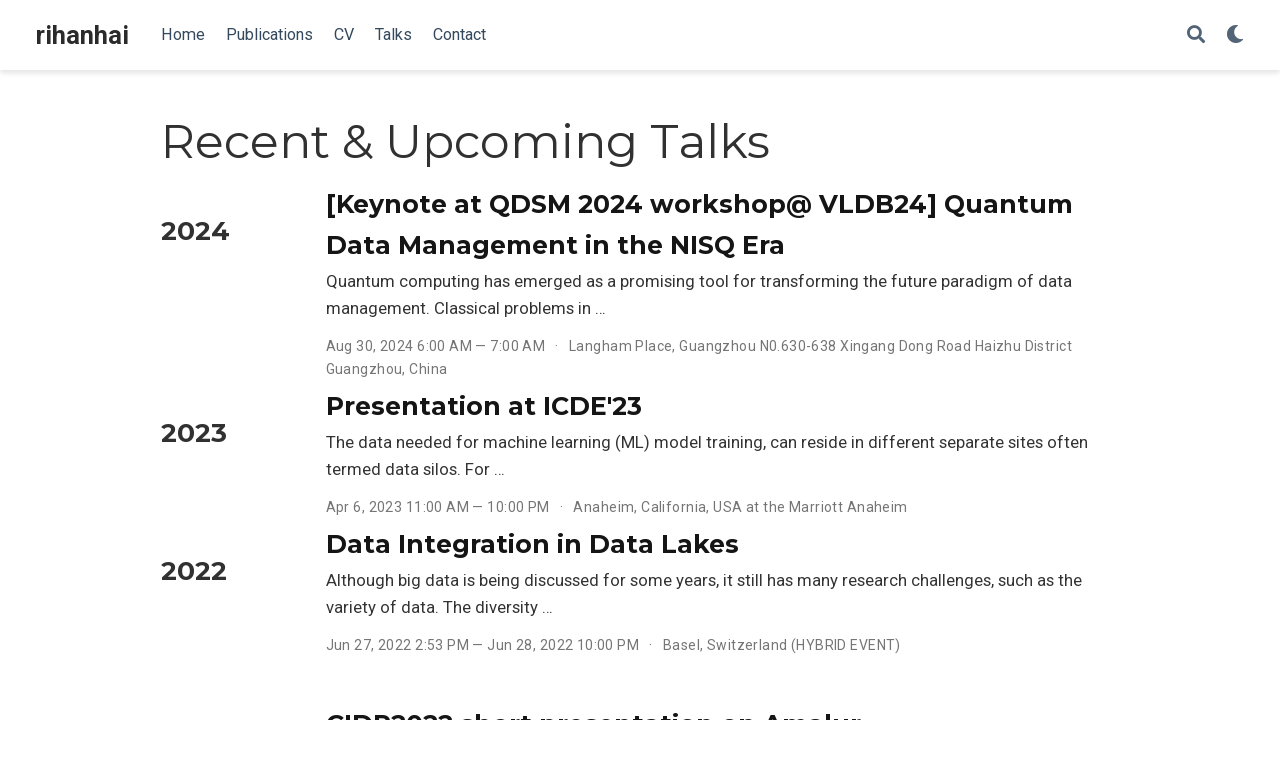

--- FILE ---
content_type: text/html; charset=utf-8
request_url: https://rihanhai.com/event/
body_size: 2877
content:
<!DOCTYPE html><html lang="en-us"><head>
<meta charset="utf-8">
<meta name="viewport" content="width=device-width,initial-scale=1">
<meta http-equiv="x-ua-compatible" content="IE=edge">
<meta name="generator" content="Wowchemy 5.3.0 for Hugo">
<link rel="preconnect" href="https://fonts.gstatic.com" crossorigin="">
<link rel="preload" as="style" href="https://fonts.googleapis.com/css2?family=Montserrat:wght@400;700&amp;family=Roboto+Mono&amp;family=Roboto:wght@400;700&amp;display=swap">
<link rel="stylesheet" href="https://fonts.googleapis.com/css2?family=Montserrat:wght@400;700&amp;family=Roboto+Mono&amp;family=Roboto:wght@400;700&amp;display=swap" media="print" onload="this.media='all'">
<meta name="author" content="Rihan Hai">
<meta name="description" content="Assistant professor">
<link rel="alternate" hreflang="en-us" href="https://rihanhai.com/event/">
<meta name="theme-color" content="#1565c0">
<link rel="stylesheet" href="/css/vendor-bundle.min.f1ecf783c14edc00c9320c205831ad8e.css" media="all" onload="this.media='all'">
<link rel="stylesheet" href="https://cdn.jsdelivr.net/npm/academicons@1.9.1/css/academicons.min.css" integrity="sha512-W0xM4mr6dEP9nREo7Z9z+9X70wytKvMGeDsj7ps2+xg5QPrEBXC8tAW1IFnzjR6eoJ90JmCnFzerQJTLzIEHjA==" crossorigin="anonymous" media="all" onload="this.media='all'">
<link rel="stylesheet" href="https://cdn.jsdelivr.net/gh/highlightjs/cdn-release@10.2.1/build/styles/github.min.css" crossorigin="anonymous" title="hl-light" media="all" onload="this.media='all'">
<link rel="stylesheet" href="https://cdn.jsdelivr.net/gh/highlightjs/cdn-release@10.2.1/build/styles/dracula.min.css" crossorigin="anonymous" title="hl-dark" media="print" onload="this.media='all'" disabled="">
<link rel="stylesheet" href="/css/wowchemy.cd46d52e180014dea3ae8b6f49b84dc0.css">
<link rel="alternate" href="/event/index.xml" type="application/rss+xml" title="rihanhai">
<link rel="manifest" href="/manifest.webmanifest">
<link rel="icon" type="image/png" href="/media/icon_hu0b7a4cb9992c9ac0e91bd28ffd38dd00_9727_32x32_fill_lanczos_center_3.png">
<link rel="apple-touch-icon" type="image/png" href="/media/icon_hu0b7a4cb9992c9ac0e91bd28ffd38dd00_9727_180x180_fill_lanczos_center_3.png">
<link rel="canonical" href="https://rihanhai.com/event/">
<meta property="twitter:card" content="summary">
<meta property="og:site_name" content="rihanhai">
<meta property="og:url" content="https://rihanhai.com/event/">
<meta property="og:title" content="Recent &amp; Upcoming Talks | rihanhai">
<meta property="og:description" content="Assistant professor"><meta property="og:image" content="https://rihanhai.com/media/icon_hu0b7a4cb9992c9ac0e91bd28ffd38dd00_9727_512x512_fill_lanczos_center_3.png">
<meta property="twitter:image" content="https://rihanhai.com/media/icon_hu0b7a4cb9992c9ac0e91bd28ffd38dd00_9727_512x512_fill_lanczos_center_3.png"><meta property="og:locale" content="en-us">
<title>Recent &amp; Upcoming Talks | rihanhai</title>
<style type="text/css">.medium-zoom-overlay{position:fixed;top:0;right:0;bottom:0;left:0;opacity:0;transition:opacity .3s;will-change:opacity}.medium-zoom--opened .medium-zoom-overlay{cursor:pointer;cursor:zoom-out;opacity:1}.medium-zoom-image{cursor:pointer;cursor:zoom-in;transition:transform .3s cubic-bezier(.2,0,.2,1)!important}.medium-zoom-image--hidden{visibility:hidden}.medium-zoom-image--opened{position:relative;cursor:pointer;cursor:zoom-out;will-change:transform}</style></head>
<body id="top" data-spy="scroll" data-offset="70" data-target="#TableOfContents" class="page-wrapper" data-wc-page-id="ef9aefa335e6f17c33364f4f90b69bdf">

<aside class="search-modal" id="search">
<div class="container">
<section class="search-header">
<div class="row no-gutters justify-content-between mb-3">
<div class="col-6">
<h1>Search</h1>
</div>
<div class="col-6 col-search-close">
<a class="js-search" href="#" aria-label="Close"><i class="fas fa-times-circle text-muted" aria-hidden="true"></i></a>
</div>
</div>
<div id="search-box">
<input name="q" id="search-query" placeholder="Search..." autocapitalize="off" autocomplete="off" autocorrect="off" spellcheck="false" type="search" class="form-control" aria-label="Search...">
</div>
</section>
<section class="section-search-results">
<div id="search-hits">
</div>
</section>
</div>
</aside>
<div class="page-header">
<nav class="navbar navbar-expand-lg navbar-light compensate-for-scrollbar" id="navbar-main">
<div class="container-xl">
<div class="d-none d-lg-inline-flex">
<a class="navbar-brand" href="/">rihanhai</a>
</div>
<button type="button" class="navbar-toggler" data-toggle="collapse" data-target="#navbar-content" aria-controls="navbar-content" aria-expanded="false" aria-label="Toggle navigation">
<span><i class="fas fa-bars"></i></span>
</button>
<div class="navbar-brand-mobile-wrapper d-inline-flex d-lg-none">
<a class="navbar-brand" href="/">rihanhai</a>
</div>
<div class="navbar-collapse main-menu-item collapse justify-content-start" id="navbar-content">
<ul class="navbar-nav d-md-inline-flex">
<li class="nav-item">
<a class="nav-link" href="/#about"><span>Home</span></a>
</li>
<li class="nav-item">
<a class="nav-link" href="/publications/"><span>Publications</span></a>
</li>
<li class="nav-item">
<a class="nav-link" href="/assets/cv/rihanhai_cv.pdf"><span>CV</span></a>
</li>
<li class="nav-item">
<a class="nav-link" href="/talks/"><span>Talks</span></a>
</li>
<li class="nav-item">
<a class="nav-link" href="/#contact"><span>Contact</span></a>
</li>
</ul>
</div>
<ul class="nav-icons navbar-nav flex-row ml-auto d-flex pl-md-2">
<li class="nav-item">
<a class="nav-link js-search" href="#" aria-label="Search"><i class="fas fa-search" aria-hidden="true"></i></a>
</li>
<li class="nav-item dropdown theme-dropdown">
<a href="#" class="nav-link" data-toggle="dropdown" aria-haspopup="true" aria-label="Display preferences">
<i class="fas fa-moon" aria-hidden="true"></i>
</a>
<div class="dropdown-menu">
<a href="#" class="dropdown-item js-set-theme-light">
<span>Light</span>
</a>
<a href="#" class="dropdown-item js-set-theme-dark">
<span>Dark</span>
</a>
<a href="#" class="dropdown-item js-set-theme-auto dropdown-item-active">
<span>Automatic</span>
</a>
</div>
</li>
</ul>
</div>
</nav>
</div>
<div class="page-body">
<div class="universal-wrapper pt-3">
<h1>Recent &amp; Upcoming Talks</h1>
</div>
<div class="universal-wrapper">
<div class="row">
<div class="col-lg-12">
<div class="row" id="talk_list">
<div class="col-lg-2">
<h3>2024</h3>
</div>
<div class="col-lg-10">
<div class="media stream-item">
<div class="media-body">
<div class="section-subheading article-title mb-0 mt-0">
<a href="/talk/keynote-at-qdsm-2024-workshop-vldb24-quantum-data-management-in-the-nisq-era/">[Keynote at QDSM 2024 workshop@ VLDB24] Quantum Data Management in the NISQ Era </a>
</div>
<a href="/talk/keynote-at-qdsm-2024-workshop-vldb24-quantum-data-management-in-the-nisq-era/" class="summary-link">
<div class="article-style">
Quantum computing has emerged as a promising tool for transforming the future paradigm of data management. Classical problems in …
</div>
</a>
<div class="stream-meta article-metadata">
<div>
<span>
Aug 30, 2024 6:00 AM — 7:00 AM
</span>
<span class="middot-divider"></span>
<span>Langham Place, Guangzhou
N0.630-638 Xingang Dong Road
Haizhu District
Guangzhou, China</span>
</div>
</div>
</div>
<div class="ml-3">
</div>
</div>
</div>
</div>
<div class="row" id="talk_list">
<div class="col-lg-2">
<h3>2023</h3>
</div>
<div class="col-lg-10">
<div class="media stream-item">
<div class="media-body">
<div class="section-subheading article-title mb-0 mt-0">
<a href="/talk/presentation-at-icde23/">Presentation at ICDE'23</a>
</div>
<a href="/talk/presentation-at-icde23/" class="summary-link">
<div class="article-style">
The data needed for machine learning (ML) model training, can reside in different separate sites often termed data silos. For …
</div>
</a>
<div class="stream-meta article-metadata">
<div>
<span>
Apr 6, 2023 11:00 AM — 10:00 PM
</span>
<span class="middot-divider"></span>
<span>Anaheim, California, USA at the Marriott Anaheim </span>
</div>
</div>
</div>
<div class="ml-3">
</div>
</div>
</div>
</div>
<div class="row" id="talk_list">
<div class="col-lg-2">
<h3>2022</h3>
</div>
<div class="col-lg-10">
<div class="media stream-item">
<div class="media-body">
<div class="section-subheading article-title mb-0 mt-0">
<a href="/talk/data-integration-in-data-lakes/">Data Integration in Data Lakes</a>
</div>
<a href="/talk/data-integration-in-data-lakes/" class="summary-link">
<div class="article-style">
Although big data is being discussed for some years, it still has many research challenges, such as the variety of data. The diversity …
</div>
</a>
<div class="stream-meta article-metadata">
<div>
<span>
Jun 27, 2022 2:53 PM — Jun 28, 2022 10:00 PM
</span>
<span class="middot-divider"></span>
<span>Basel, Switzerland (HYBRID EVENT)</span>
</div>
</div>
</div>
<div class="ml-3">
</div>
</div>
<div class="media stream-item">
<div class="media-body">
<div class="section-subheading article-title mb-0 mt-0">
<a href="/talk/cidr2022-short-presentation-on-amalur/">CIDR2022 short presentation on Amalur </a>
</div>
<a href="/talk/cidr2022-short-presentation-on-amalur/" class="summary-link">
<div class="article-style">
<p>Data science workflows require extracting, preparing and integrating
data from multiple data sources. Due to the lack of proper
tooling …</p>
</div>
</a>
<div class="stream-meta article-metadata">
<div>
<span>
Jan 11, 2022 3:30 AM — 4:30 AM
</span>
<span class="middot-divider"></span>
<span>ZOOM</span>
</div>
</div>
</div>
<div class="ml-3">
</div>
</div>
</div>
</div>
</div>
</div>
</div>
</div>
<div class="page-footer">
<div class="container">
<footer class="site-footer">
<p class="powered-by">
Published with <a href="https://wowchemy.com/?utm_campaign=poweredby" target="_blank" rel="noopener">Wowchemy</a> — the free, <a href="https://github.com/wowchemy/wowchemy-hugo-themes" target="_blank" rel="noopener">open source</a> website builder that empowers creators.
</p>
</footer>
</div>
</div>
<div id="modal" class="modal fade" role="dialog">
<div class="modal-dialog">
<div class="modal-content">
<div class="modal-header">
<h5 class="modal-title">Cite</h5>
<button type="button" class="close" data-dismiss="modal" aria-label="Close">
<span aria-hidden="true">×</span>
</button>
</div>
<div class="modal-body">
<pre><code class="tex hljs"></code></pre>
</div>
<div class="modal-footer">
<a class="btn btn-outline-primary my-1 js-copy-cite" href="#" target="_blank">
<i class="fas fa-copy"></i> Copy
</a>
<a class="btn btn-outline-primary my-1 js-download-cite" href="#" target="_blank">
<i class="fas fa-download"></i> Download
</a>
<div id="modal-error"></div>
</div>
</div>
</div>
</div>










</body></html>